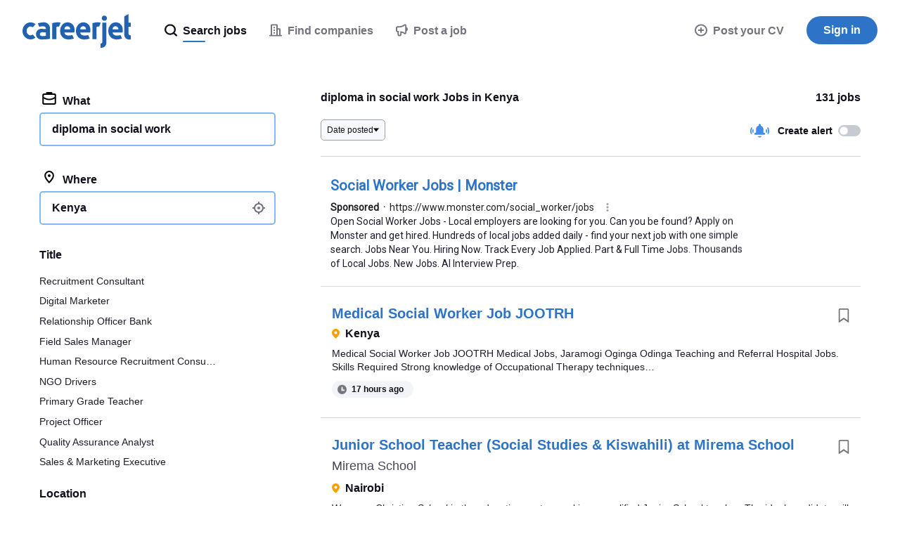

--- FILE ---
content_type: text/html; charset=UTF-8
request_url: https://syndicatedsearch.goog/afs/ads?sjk=YApBVP%2B3Rka%2BVqahSrePMw%3D%3D&psid=3498853991&adpage=1&channel=9845551694&client=pub-6184526169724134&q=diploma%20in%20social%20work%20jobs&r=m&hl=en&ivt=0&ie=utf-8&oe=utf-8&type=0&fexp=21404%2C17300002%2C17301437%2C17301438%2C17301442%2C17301266%2C72717107&format=n1%7Cn1%7Cn1%7Cn1%7Cn1&ad=n5&nocache=2261769209407716&num=0&output=uds_ads_only&v=3&bsl=8&pac=2&u_his=2&u_tz=0&dt=1769209407818&u_w=1280&u_h=720&biw=1280&bih=720&psw=1280&psh=6239&frm=0&uio=-----&cont=cjgad-1-1%7Ccjgad-1-2%7Ccjgad-1-3%7Ccjgad-1-4%7Ccjgad-1-5&drt=0&jsid=csa&jsv=858536381&rurl=https%3A%2F%2Fwww.careerjet.co.ke%2Fdiploma-in-social-work-jobs
body_size: 12701
content:
<!doctype html><html lang="en"> <head> <style id="ssr-boilerplate">body{-webkit-text-size-adjust:100%; font-family:arial,sans-serif; margin:0;}.div{-webkit-box-flex:0 0; -webkit-flex-shrink:0; flex-shrink:0;max-width:100%;}.span:last-child, .div:last-child{-webkit-box-flex:1 0; -webkit-flex-shrink:1; flex-shrink:1;}.a{text-decoration:none; text-transform:none; color:inherit; display:inline-block;}.span{-webkit-box-flex:0 0; -webkit-flex-shrink:0; flex-shrink:0;display:inline-block; overflow:hidden; text-transform:none;}.img{border:none; max-width:100%; max-height:100%;}.i_{display:-ms-flexbox; display:-webkit-box; display:-webkit-flex; display:flex;-ms-flex-align:start; -webkit-box-align:start; -webkit-align-items:flex-start; align-items:flex-start;box-sizing:border-box; overflow:hidden;}.v_{-webkit-box-flex:1 0; -webkit-flex-shrink:1; flex-shrink:1;}.j_>span:last-child, .j_>div:last-child, .w_, .w_:last-child{-webkit-box-flex:0 0; -webkit-flex-shrink:0; flex-shrink:0;}.l_{-ms-overflow-style:none; scrollbar-width:none;}.l_::-webkit-scrollbar{display:none;}.s_{position:relative; display:inline-block;}.u_{position:absolute; top:0; left:0; height:100%; background-repeat:no-repeat; background-size:auto 100%;}.t_{display:block;}.r_{display:-ms-flexbox; display:-webkit-box; display:-webkit-flex; display:flex;-ms-flex-align:center; -webkit-box-align:center; -webkit-align-items:center; align-items:center;-ms-flex-pack:center; -webkit-box-pack:center; -webkit-justify-content:center; justify-content:center;}.q_{box-sizing:border-box; max-width:100%; max-height:100%; overflow:hidden;display:-ms-flexbox; display:-webkit-box; display:-webkit-flex; display:flex;-ms-flex-align:center; -webkit-box-align:center; -webkit-align-items:center; align-items:center;-ms-flex-pack:center; -webkit-box-pack:center; -webkit-justify-content:center; justify-content:center;}.n_{text-overflow:ellipsis; white-space:nowrap;}.p_{-ms-flex-negative:1; max-width: 100%;}.m_{overflow:hidden;}.o_{white-space:nowrap;}.x_{cursor:pointer;}.y_{display:none; position:absolute; z-index:1;}.k_>div:not(.y_) {display:-webkit-inline-box; display:-moz-inline-box; display:-ms-inline-flexbox; display:-webkit-inline-flex; display:inline-flex; vertical-align:middle;}.k_.topAlign>div{vertical-align:top;}.k_.centerAlign>div{vertical-align:middle;}.k_.bottomAlign>div{vertical-align:bottom;}.k_>span, .k_>a, .k_>img, .k_{display:inline; vertical-align:middle;}.si101:nth-of-type(5n+1) > .si141{border-left: #1f8a70 7px solid;}.rssAttrContainer ~ .si101:nth-of-type(5n+2) > .si141{border-left: #1f8a70 7px solid;}.si101:nth-of-type(5n+3) > .si141{border-left: #bedb39 7px solid;}.rssAttrContainer ~ .si101:nth-of-type(5n+4) > .si141{border-left: #bedb39 7px solid;}.si101:nth-of-type(5n+5) > .si141{border-left: #ffe11a 7px solid;}.rssAttrContainer ~ .si101:nth-of-type(5n+6) > .si141{border-left: #ffe11a 7px solid;}.si101:nth-of-type(5n+2) > .si141{border-left: #fd7400 7px solid;}.rssAttrContainer ~ .si101:nth-of-type(5n+3) > .si141{border-left: #fd7400 7px solid;}.si101:nth-of-type(5n+4) > .si141{border-left: #004358 7px solid;}.rssAttrContainer ~ .si101:nth-of-type(5n+5) > .si141{border-left: #004358 7px solid;}.z_{cursor:pointer;}.si130{display:inline; text-transform:inherit;}.flexAlignStart{-ms-flex-align:start; -webkit-box-align:start; -webkit-align-items:flex-start; align-items:flex-start;}.flexAlignBottom{-ms-flex-align:end; -webkit-box-align:end; -webkit-align-items:flex-end; align-items:flex-end;}.flexAlignCenter{-ms-flex-align:center; -webkit-box-align:center; -webkit-align-items:center; align-items:center;}.flexAlignStretch{-ms-flex-align:stretch; -webkit-box-align:stretch; -webkit-align-items:stretch; align-items:stretch;}.flexJustifyStart{-ms-flex-pack:start; -webkit-box-pack:start; -webkit-justify-content:flex-start; justify-content:flex-start;}.flexJustifyCenter{-ms-flex-pack:center; -webkit-box-pack:center; -webkit-justify-content:center; justify-content:center;}.flexJustifyEnd{-ms-flex-pack:end; -webkit-box-pack:end; -webkit-justify-content:flex-end; justify-content:flex-end;}</style>  <style>.si101{background-color:#ffffff;border-radius:0px;border:0px solid #ffffff;font-family:Roboto,arial,sans-serif;font-size:14px;line-height:20px;padding-left:16px;padding-right:16px;padding-top:20px;color:#4d5156;}.si32{padding-bottom:15px;width:100%; -ms-flex-negative:1;-webkit-box-flex:1 0; -webkit-flex-shrink:1; flex-shrink:1;}.si33{width:100%; -ms-flex-negative:1;-webkit-box-flex:1 0; -webkit-flex-shrink:1; flex-shrink:1;}.si34{margin-bottom:8px;margin-right:8px;}.si27{font-weight:700;font-size:20px;line-height:26px;color:#2d74c8;width:100%; -ms-flex-negative:1;-webkit-box-flex:1 0; -webkit-flex-shrink:1; flex-shrink:1;}.si27:hover{text-decoration:underline;}.si39{margin-bottom:0px;}.si40{width:100%; -ms-flex-negative:1;-webkit-box-flex:1 0; -webkit-flex-shrink:1; flex-shrink:1;}.si97{width:100%; -ms-flex-negative:1;-webkit-box-flex:1 0; -webkit-flex-shrink:1; flex-shrink:1;}.si28{color:#202124;}.si38{height:100%;padding-right:8px;width:100%; -ms-flex-negative:1;-webkit-box-flex:1 0; -webkit-flex-shrink:1; flex-shrink:1;}.si29{font-size:14px;line-height:20px;max-width:600px;color:#1e1c2c;}.si98{margin-top:6px;}.si46{height:100%;margin-right:8px;margin-top:6px;}.si96{margin-top:6px;}.si81{margin-left:20px;margin-top:0px;}.si93{height:100%;padding-bottom:10px;padding-top:4px;}.si95{width:100%; -ms-flex-negative:1;-webkit-box-flex:1 0; -webkit-flex-shrink:1; flex-shrink:1;}.si1{color:#70757a;}.si5{border-radius:8px;}.si10{height:16px;margin-right:12px;width:16px;}.si11{color:#70757a;}.si14{margin-left:0px;margin-top:10px;}.si15{font-size:15px;line-height:22px;color:#1A0DAB;}.si15:hover{text-decoration:underline;}.si17{margin-bottom:2px;}.si18{color:#1A0DAB;}.si18:hover{text-decoration:underline;}.si19{color:#70757a;}.si69{max-width:104px;margin-left:8px;}.si70{padding-bottom:14px;padding-left:20px;padding-right:20px;padding-top:0px;}.si71{font-size:20px;line-height:26px;color:#1A0DAB;}.si71:hover{text-decoration:underline;}.si102{border-radius:8px;}.si103{height:20px;margin-right:12px;width:20px;}.si128{background-color:#ffffff;height:1px;width:100%; -ms-flex-negative:1;-webkit-box-flex:1 0; -webkit-flex-shrink:1; flex-shrink:1;}div>div.si128:last-child{display:none;}.si130{}.si148{padding-right:0px;}.si149{height:18px;padding-left:8px;width:30px;}.si151{font-size:20px;line-height:26px;padding-bottom:13px;padding-top:13px;color:#2d74c8;}.si152{font-family:Roboto,arial,sans-serif;font-size:14px;line-height:20px;padding-top:10px;color:#1e1c2c;}.si178{height:21px;width:21px;}.si179{border-radius:8px;max-height:231px;max-width:440px;margin-bottom:12px;margin-top:12px;}.si179 > .aa_{background-color:#000000; opacity:0.02999999932944775; bottom:0; top:0; right:0; left:0; position:absolute;}.si153{background-color:#ffffff;}.si155{}.si25{font-weight:700;font-size:14px;line-height:20px;color:#202124;}.adBadgeBullet{font-weight:700;padding-left:6px;padding-right:6px;}.y_{font-weight:400;background-color:#ffffff;border:1px solid #dddddd;font-family:sans-serif,arial,sans-serif;font-size:12px;line-height:12px;padding-bottom:5px;padding-left:5px;padding-right:5px;padding-top:5px;color:#666666;}.si2{padding-right:3px;}.srSpaceChar{width:3px;}.srLink{}.srLink:hover{text-decoration:underline;}.si7{padding-bottom:3px;padding-left:6px;padding-right:4px;}.ctdRatingSpacer{width:3px;}.si16{padding-left:3px;padding-right:3px;}.sitelinksLeftColumn{padding-right:20px;}.sitelinksRightColumn{padding-left:20px;}.exp-sitelinks-container{padding-top:4px;}.priceExtensionChipsExpandoPriceHyphen{margin-left:5px;}.priceExtensionChipsPrice{margin-left:5px;margin-right:5px;}.promotionExtensionOccasion{font-weight:700;}.promotionExtensionLink{}.promotionExtensionLink:hover{text-decoration:underline;}</style> <meta content="NOINDEX, NOFOLLOW" name="ROBOTS"> <meta content="telephone=no" name="format-detection"> <meta content="origin" name="referrer"> <title>Sponsored Links</title>   </head> <body>  <div id="adBlock">   <div id="ssrad-master" data-csa-needs-processing="1" data-num-ads="1" class="parent_container"><div class="i_ div si135" style="-ms-flex-direction:column; -webkit-box-orient:vertical; -webkit-flex-direction:column; flex-direction:column;-ms-flex-pack:start; -webkit-box-pack:start; -webkit-justify-content:flex-start; justify-content:flex-start;-ms-flex-align:stretch; -webkit-box-align:stretch; -webkit-align-items:stretch; align-items:stretch;" data-ad-container="1"><div id="e1" class="i_ div clicktrackedAd_js si101" style="-ms-flex-direction:column; -webkit-box-orient:vertical; -webkit-flex-direction:column; flex-direction:column;"><div class="i_ div si32" style="-ms-flex-direction:row; -webkit-box-orient:horizontal; -webkit-flex-direction:row; flex-direction:row;-ms-flex-pack:start; -webkit-box-pack:start; -webkit-justify-content:flex-start; justify-content:flex-start;-ms-flex-align:stretch; -webkit-box-align:stretch; -webkit-align-items:stretch; align-items:stretch;"><div class="i_ div si33" style="-ms-flex-direction:column; -webkit-box-orient:vertical; -webkit-flex-direction:column; flex-direction:column;-ms-flex-pack:start; -webkit-box-pack:start; -webkit-justify-content:flex-start; justify-content:flex-start;-ms-flex-align:stretch; -webkit-box-align:stretch; -webkit-align-items:stretch; align-items:stretch;"><div class="i_ div si34" style="-ms-flex-direction:row; -webkit-box-orient:horizontal; -webkit-flex-direction:row; flex-direction:row;"><a class="p_ si27 a" href="https://syndicatedsearch.goog/aclk?sa=L&amp;pf=1&amp;ai=DChsSEwiAwr3S4qKSAxV2c0cBHYcRGagYACICCAEQABoCcXU&amp;co=1&amp;ase=2&amp;gclid=EAIaIQobChMIgMK90uKikgMVdnNHAR2HERmoEAAYASAAEgKWC_D_BwE&amp;cid=[base64]&amp;cce=2&amp;category=acrcp_v1_32&amp;sig=AOD64_2iuQAODQIdMSywR-CT9cRaoL3KOg&amp;q&amp;nis=4&amp;adurl=https://www.monster.com/jobs/search?q%3DSocial%2520Worker%26utm_medium%3Dpaid_search%26utm_source%3Dgoogle-ads%26utm_campaign%3D22975082619%26adgroupid%3D187619733044%26placement%3D%26utm_term%3Dsocial%2520worker%2520job%2520listings%26device%3Dc%26utm_content%3D775988939993%26p-m%3Don%26gad_source%3D5%26gad_campaignid%3D22975082619%26gclid%3DEAIaIQobChMIgMK90uKikgMVdnNHAR2HERmoEAAYASAAEgKWC_D_BwE" data-nb="0" attributionsrc="" data-set-target="1" target="_top"><span data-lines="2" data-truncate="0" class="span" style="display: -webkit-box; -webkit-box-orient: vertical; overflow: hidden; -webkit-line-clamp: 2; "><span style='display:inline;text-transform:inherit;' class="si130 span">Social Worker Jobs</span> | Monster</span></a></div><div class="i_ div si39" style="-ms-flex-direction:row; -webkit-box-orient:horizontal; -webkit-flex-direction:row; flex-direction:row;-ms-flex-pack:start; -webkit-box-pack:start; -webkit-justify-content:flex-start; justify-content:flex-start;-ms-flex-align:center; -webkit-box-align:center; -webkit-align-items:center; align-items:center;-ms-flex-wrap:wrap; -webkit-flex-wrap:wrap; flex-wrap:wrap;"><div class="i_ div si40" style="-ms-flex-direction:row; -webkit-box-orient:horizontal; -webkit-flex-direction:row; flex-direction:row;-ms-flex-pack:start; -webkit-box-pack:start; -webkit-justify-content:flex-start; justify-content:flex-start;-ms-flex-align:center; -webkit-box-align:center; -webkit-align-items:center; align-items:center;"><div class="i_ div si97" style="-ms-flex-direction:row; -webkit-box-orient:horizontal; -webkit-flex-direction:row; flex-direction:row;-ms-flex-pack:start; -webkit-box-pack:start; -webkit-justify-content:flex-start; justify-content:flex-start;-ms-flex-align:center; -webkit-box-align:center; -webkit-align-items:center; align-items:center;"><div class="i_ div si25 w_" style="-ms-flex-direction:row; -webkit-box-orient:horizontal; -webkit-flex-direction:row; flex-direction:row;"><span class="p_  span">Sponsored</span><span class="p_ adBadgeBullet span">·</span></div><a class="m_ n_ si28 a" data-lines="1" data-truncate="0" href="https://syndicatedsearch.goog/aclk?sa=L&amp;pf=1&amp;ai=DChsSEwiAwr3S4qKSAxV2c0cBHYcRGagYACICCAEQABoCcXU&amp;co=1&amp;ase=2&amp;gclid=EAIaIQobChMIgMK90uKikgMVdnNHAR2HERmoEAAYASAAEgKWC_D_BwE&amp;cid=[base64]&amp;cce=2&amp;category=acrcp_v1_32&amp;sig=AOD64_2iuQAODQIdMSywR-CT9cRaoL3KOg&amp;q&amp;nis=4&amp;adurl=https://www.monster.com/jobs/search?q%3DSocial%2520Worker%26utm_medium%3Dpaid_search%26utm_source%3Dgoogle-ads%26utm_campaign%3D22975082619%26adgroupid%3D187619733044%26placement%3D%26utm_term%3Dsocial%2520worker%2520job%2520listings%26device%3Dc%26utm_content%3D775988939993%26p-m%3Don%26gad_source%3D5%26gad_campaignid%3D22975082619%26gclid%3DEAIaIQobChMIgMK90uKikgMVdnNHAR2HERmoEAAYASAAEgKWC_D_BwE" data-nb="1" attributionsrc="" data-set-target="1" target="_top">https://www.monster.com/<span style='display:inline;text-transform:inherit;' class="si130 span">social</span>_<span style='display:inline;text-transform:inherit;' class="si130 span">worker</span>/<span style='display:inline;text-transform:inherit;' class="si130 span">jobs</span></a><div class="i_ div w_" style="-ms-flex-direction:row; -webkit-box-orient:horizontal; -webkit-flex-direction:row; flex-direction:row;-ms-flex-pack:center; -webkit-box-pack:center; -webkit-justify-content:center; justify-content:center;-ms-flex-align:center; -webkit-box-align:center; -webkit-align-items:center; align-items:center;"><a href="https://adssettings.google.com/whythisad?source=afs_3p&amp;reasons=[base64]&amp;hl=en&amp;opi=122715837" data-notrack="true" data-set-target="1" target="_top" class="a q_ si149"><img src="https://www.google.com/images/afs/snowman.png" alt="" loading="lazy" class="img" data-pingback-type="wtac"></a></div></div></div></div><div class="i_ div si37" style="-ms-flex-direction:row; -webkit-box-orient:horizontal; -webkit-flex-direction:row; flex-direction:row;"><div class="i_ div si38 v_" style="-ms-flex-direction:column; -webkit-box-orient:vertical; -webkit-flex-direction:column; flex-direction:column;-ms-flex-pack:start; -webkit-box-pack:start; -webkit-justify-content:flex-start; justify-content:flex-start;-ms-flex-align:stretch; -webkit-box-align:stretch; -webkit-align-items:stretch; align-items:stretch;"><span class="p_ si29 span"><span data-lines="4" data-truncate="0" class="span" style="display: -webkit-box; -webkit-box-orient: vertical; overflow: hidden; -webkit-line-clamp: 4; ">Open <span style='display:inline;text-transform:inherit;' class="si130 span">Social Worker Jobs</span> - Local employers are looking for you. Can you be found? Apply on Monster 
and get hired. Hundreds of local <span style='display:inline;text-transform:inherit;' class="si130 span">jobs</span> added daily - find your next <span style='display:inline;text-transform:inherit;' class="si130 span">job</span> with one simple search. <span style='display:inline;text-transform:inherit;' class="si130 span">Jobs</span> Near You. Hiring Now. Track Every <span style='display:inline;text-transform:inherit;' class="si130 span">Job</span> Applied. Part &amp; Full Time <span style='display:inline;text-transform:inherit;' class="si130 span">Jobs</span>. Thousands of Local <span style='display:inline;text-transform:inherit;' class="si130 span">Jobs</span>. New <span style='display:inline;text-transform:inherit;' class="si130 span">Jobs</span>. AI Interview Prep.</span></span></div></div></div></div></div><div class="i_ div si128" style="-ms-flex-direction:row; -webkit-box-orient:horizontal; -webkit-flex-direction:row; flex-direction:row;"></div></div></div> </div> <div id="ssrab" style="display:none;"><!--leader-content--><style id="ssrs-slave-1">.si101{background-color:#ffffff;border-radius:0px;border:0px solid #ffffff;font-family:Roboto,arial,sans-serif;font-size:14px;line-height:20px;padding-left:16px;padding-right:16px;padding-top:20px;color:#4d5156;}.si32{padding-bottom:15px;width:100%; -ms-flex-negative:1;-webkit-box-flex:1 0; -webkit-flex-shrink:1; flex-shrink:1;}.si33{width:100%; -ms-flex-negative:1;-webkit-box-flex:1 0; -webkit-flex-shrink:1; flex-shrink:1;}.si34{margin-bottom:8px;margin-right:8px;}.si27{font-weight:700;font-size:20px;line-height:26px;color:#2d74c8;width:100%; -ms-flex-negative:1;-webkit-box-flex:1 0; -webkit-flex-shrink:1; flex-shrink:1;}.si27:hover{text-decoration:underline;}.si39{margin-bottom:0px;}.si40{width:100%; -ms-flex-negative:1;-webkit-box-flex:1 0; -webkit-flex-shrink:1; flex-shrink:1;}.si97{width:100%; -ms-flex-negative:1;-webkit-box-flex:1 0; -webkit-flex-shrink:1; flex-shrink:1;}.si28{color:#202124;}.si38{height:100%;padding-right:8px;width:100%; -ms-flex-negative:1;-webkit-box-flex:1 0; -webkit-flex-shrink:1; flex-shrink:1;}.si29{font-size:14px;line-height:20px;max-width:600px;color:#1e1c2c;}.si98{margin-top:6px;}.si46{height:100%;margin-right:8px;margin-top:6px;}.si96{margin-top:6px;}.si81{margin-left:20px;margin-top:0px;}.si93{height:100%;padding-bottom:10px;padding-top:4px;}.si95{width:100%; -ms-flex-negative:1;-webkit-box-flex:1 0; -webkit-flex-shrink:1; flex-shrink:1;}.si1{color:#70757a;}.si5{border-radius:8px;}.si10{height:16px;margin-right:12px;width:16px;}.si11{color:#70757a;}.si14{margin-left:0px;margin-top:10px;}.si15{font-size:15px;line-height:22px;color:#1A0DAB;}.si15:hover{text-decoration:underline;}.si17{margin-bottom:2px;}.si18{color:#1A0DAB;}.si18:hover{text-decoration:underline;}.si19{color:#70757a;}.si69{max-width:104px;margin-left:8px;}.si70{padding-bottom:14px;padding-left:20px;padding-right:20px;padding-top:0px;}.si71{font-size:20px;line-height:26px;color:#1A0DAB;}.si71:hover{text-decoration:underline;}.si102{border-radius:8px;}.si103{height:20px;margin-right:12px;width:20px;}.si128{background-color:#ffffff;height:1px;width:100%; -ms-flex-negative:1;-webkit-box-flex:1 0; -webkit-flex-shrink:1; flex-shrink:1;}div>div.si128:last-child{display:none;}.si130{}.si148{padding-right:0px;}.si149{height:18px;padding-left:8px;width:30px;}.si151{font-size:20px;line-height:26px;padding-bottom:13px;padding-top:13px;color:#2d74c8;}.si152{font-family:Roboto,arial,sans-serif;font-size:14px;line-height:20px;padding-top:10px;color:#1e1c2c;}.si178{height:21px;width:21px;}.si179{border-radius:8px;max-height:231px;max-width:440px;margin-bottom:12px;margin-top:12px;}.si179 > .aa_{background-color:#000000; opacity:0.02999999932944775; bottom:0; top:0; right:0; left:0; position:absolute;}.si153{background-color:#ffffff;}.si155{}.si25{font-weight:700;font-size:14px;line-height:20px;color:#202124;}.adBadgeBullet{font-weight:700;padding-left:6px;padding-right:6px;}.y_{font-weight:400;background-color:#ffffff;border:1px solid #dddddd;font-family:sans-serif,arial,sans-serif;font-size:12px;line-height:12px;padding-bottom:5px;padding-left:5px;padding-right:5px;padding-top:5px;color:#666666;}.si2{padding-right:3px;}.srSpaceChar{width:3px;}.srLink{}.srLink:hover{text-decoration:underline;}.si7{padding-bottom:3px;padding-left:6px;padding-right:4px;}.ctdRatingSpacer{width:3px;}.si16{padding-left:3px;padding-right:3px;}.sitelinksLeftColumn{padding-right:20px;}.sitelinksRightColumn{padding-left:20px;}.exp-sitelinks-container{padding-top:4px;}.priceExtensionChipsExpandoPriceHyphen{margin-left:5px;}.priceExtensionChipsPrice{margin-left:5px;margin-right:5px;}.promotionExtensionOccasion{font-weight:700;}.promotionExtensionLink{}.promotionExtensionLink:hover{text-decoration:underline;}</style><div id="ssrad-slave-1" data-csa-needs-processing="1" data-num-ads="1" class="parent_container"><div class="i_ div si135" style="-ms-flex-direction:column; -webkit-box-orient:vertical; -webkit-flex-direction:column; flex-direction:column;-ms-flex-pack:start; -webkit-box-pack:start; -webkit-justify-content:flex-start; justify-content:flex-start;-ms-flex-align:stretch; -webkit-box-align:stretch; -webkit-align-items:stretch; align-items:stretch;" data-ad-container="1"><div id="e2" class="i_ div clicktrackedAd_js si101" style="-ms-flex-direction:column; -webkit-box-orient:vertical; -webkit-flex-direction:column; flex-direction:column;"><div class="i_ div si32" style="-ms-flex-direction:row; -webkit-box-orient:horizontal; -webkit-flex-direction:row; flex-direction:row;-ms-flex-pack:start; -webkit-box-pack:start; -webkit-justify-content:flex-start; justify-content:flex-start;-ms-flex-align:stretch; -webkit-box-align:stretch; -webkit-align-items:stretch; align-items:stretch;"><div class="i_ div si33" style="-ms-flex-direction:column; -webkit-box-orient:vertical; -webkit-flex-direction:column; flex-direction:column;-ms-flex-pack:start; -webkit-box-pack:start; -webkit-justify-content:flex-start; justify-content:flex-start;-ms-flex-align:stretch; -webkit-box-align:stretch; -webkit-align-items:stretch; align-items:stretch;"><div class="i_ div si34" style="-ms-flex-direction:row; -webkit-box-orient:horizontal; -webkit-flex-direction:row; flex-direction:row;"><a class="p_ si27 a" href="https://syndicatedsearch.goog/aclk?sa=L&amp;ai=DChsSEwiAwr3S4qKSAxV2c0cBHYcRGagYACICCAEQARoCcXU&amp;co=1&amp;ase=2&amp;gclid=EAIaIQobChMIgMK90uKikgMVdnNHAR2HERmoEAEYASAAEgJhp_D_BwE&amp;num=2&amp;cid=[base64]&amp;cce=2&amp;category=acrcp_v1_37&amp;sig=AOD64_1Y-Uqzg5toUF-Fmbfay847LU7LCA&amp;q&amp;nis=4&amp;adurl=https://www.indeed.com/q-Full-Time-Social-Worker-l-Plain-City,-OH-jobs.html?mna%3D%26gclsrc%3Daw.ds%26%26aceid%3D%26kw%3Dadwords_c_6194641982_20278733746_0_0_pmax%26sid%3Dus_googsrchjspmaxjob-healthcare_CFV7X-_c__g_9014900_gclid$_%7Bgclid%7D%26gad_source%3D5%26gad_campaignid%3D20274273818" data-nb="0" attributionsrc="" data-set-target="1" target="_top"><span data-lines="2" data-truncate="0" class="span" style="display: -webkit-box; -webkit-box-orient: vertical; overflow: hidden; -webkit-line-clamp: 2; ">Full Time <span style='display:inline;text-transform:inherit;' class="si130 span">Social Worker Jobs</span>, <span style='display:inline;text-transform:inherit;' class="si130 span">Employment</span> in Plain City, OH | Indeed</span></a></div><div class="i_ div si39" style="-ms-flex-direction:row; -webkit-box-orient:horizontal; -webkit-flex-direction:row; flex-direction:row;-ms-flex-pack:start; -webkit-box-pack:start; -webkit-justify-content:flex-start; justify-content:flex-start;-ms-flex-align:center; -webkit-box-align:center; -webkit-align-items:center; align-items:center;-ms-flex-wrap:wrap; -webkit-flex-wrap:wrap; flex-wrap:wrap;"><div class="i_ div si40" style="-ms-flex-direction:row; -webkit-box-orient:horizontal; -webkit-flex-direction:row; flex-direction:row;-ms-flex-pack:start; -webkit-box-pack:start; -webkit-justify-content:flex-start; justify-content:flex-start;-ms-flex-align:center; -webkit-box-align:center; -webkit-align-items:center; align-items:center;"><div class="i_ div si97" style="-ms-flex-direction:row; -webkit-box-orient:horizontal; -webkit-flex-direction:row; flex-direction:row;-ms-flex-pack:start; -webkit-box-pack:start; -webkit-justify-content:flex-start; justify-content:flex-start;-ms-flex-align:center; -webkit-box-align:center; -webkit-align-items:center; align-items:center;"><div class="i_ div si25 w_" style="-ms-flex-direction:row; -webkit-box-orient:horizontal; -webkit-flex-direction:row; flex-direction:row;"><span class="p_  span">Sponsored</span><span class="p_ adBadgeBullet span">·</span></div><a class="m_ n_ si28 a" data-lines="1" data-truncate="0" href="https://syndicatedsearch.goog/aclk?sa=L&amp;ai=DChsSEwiAwr3S4qKSAxV2c0cBHYcRGagYACICCAEQARoCcXU&amp;co=1&amp;ase=2&amp;gclid=EAIaIQobChMIgMK90uKikgMVdnNHAR2HERmoEAEYASAAEgJhp_D_BwE&amp;num=2&amp;cid=[base64]&amp;cce=2&amp;category=acrcp_v1_37&amp;sig=AOD64_1Y-Uqzg5toUF-Fmbfay847LU7LCA&amp;q&amp;nis=4&amp;adurl=https://www.indeed.com/q-Full-Time-Social-Worker-l-Plain-City,-OH-jobs.html?mna%3D%26gclsrc%3Daw.ds%26%26aceid%3D%26kw%3Dadwords_c_6194641982_20278733746_0_0_pmax%26sid%3Dus_googsrchjspmaxjob-healthcare_CFV7X-_c__g_9014900_gclid$_%7Bgclid%7D%26gad_source%3D5%26gad_campaignid%3D20274273818" data-nb="1" attributionsrc="" data-set-target="1" target="_top">https://www.indeed.com/</a><div class="i_ div w_" style="-ms-flex-direction:row; -webkit-box-orient:horizontal; -webkit-flex-direction:row; flex-direction:row;-ms-flex-pack:center; -webkit-box-pack:center; -webkit-justify-content:center; justify-content:center;-ms-flex-align:center; -webkit-box-align:center; -webkit-align-items:center; align-items:center;"><a href="https://adssettings.google.com/whythisad?source=afs_3p&amp;reasons=[base64]&amp;hl=en&amp;opi=122715837" data-notrack="true" data-set-target="1" target="_top" class="a q_ si149"><img src="https://www.google.com/images/afs/snowman.png" alt="" loading="lazy" class="img" data-pingback-type="wtac"></a></div></div></div></div><div class="i_ div si37" style="-ms-flex-direction:row; -webkit-box-orient:horizontal; -webkit-flex-direction:row; flex-direction:row;"><div class="i_ div si38 v_" style="-ms-flex-direction:column; -webkit-box-orient:vertical; -webkit-flex-direction:column; flex-direction:column;-ms-flex-pack:start; -webkit-box-pack:start; -webkit-justify-content:flex-start; justify-content:flex-start;-ms-flex-align:stretch; -webkit-box-align:stretch; -webkit-align-items:stretch; align-items:stretch;"><span class="p_ si29 span"><span data-lines="4" data-truncate="0" class="span" style="display: -webkit-box; -webkit-box-orient: vertical; overflow: hidden; -webkit-line-clamp: 4; ">95 Full Time <span style='display:inline;text-transform:inherit;' class="si130 span">Social Worker jobs</span> available in Plain City, OH on Indeed.com. Apply to <span style='display:inline;text-transform:inherit;' class="si130 span">Social Worker</span>, Licensed Clinical <span style='display:inline;text-transform:inherit;' class="si130 span">Social Worker</span>, School Counselor and more. Find Reviews and Salaries.</span></span></div></div></div></div></div><div class="i_ div si128" style="-ms-flex-direction:row; -webkit-box-orient:horizontal; -webkit-flex-direction:row; flex-direction:row;"></div></div></div></div> <script nonce="BT2FQ3XpwWP8dSRBCDnJmA">window.AFS_AD_REQUEST_RETURN_TIME_ = Date.now();window.IS_GOOGLE_AFS_IFRAME_ = true;(function(){window.ad_json={"caps":[{"n":"queryId","v":"QP5zaYCiDfbmnboPh6PkwAo"}],"bg":{"i":"https://www.google.com/js/bg/V88ImSDOg1b-Ey3nzkrV4W67KqFgqGqLOhz7XlMESLs.js","p":"Xcns4jPVh0yaSn6hOd6zHWKta4hxa5W2smMYI5aweiRP3FCMPeDFdMs79eHV8/t5mp6WQCXpx+FjHYE/IYnqhLrfGvVOFAlAzlZBpUdJvqNlyooVfb0uYArGdt6kNGVD3n56d/qpr1n2zs1bq56X3ZmoNymC52qzaeevhct7L6HRUqPQP50su8JOo01+bWDQtok/1whxPk3ZVNX6+VTUdhPDbOI9pgV1eS0viq8WgFSOVADQ+stYCy46wy8KKZ5P2vCGFNCyVpDuf6TCSfDn0D+uWRmUjJy83w12Cr63qcUdDMArbmmf5Qqxc8xd0v0YToP48Ootw8k7+lcaLqEBXZJhv2YvxsOu8/gSmv8XZ+1vjp3595xrVeQkLGiayknKk92Zy4cwf3aNJeeRm7RVlrJT9GMvXtf8r0tGkJtdSs22qcuFglwxcpS5fxJtrObyAVZmD+OdfK1nMMBI7BZpJRBWyoQ0MQQoitgaH9NAdOMp47rduTql/VDhvZPpXl/OEX0rdimjm3d3OB/mUmrYbu68mPZjLKs0l3WWP7IybEBocQSI7iNdQslxTnGH4BvpriZeJss84ms89ttlSCQAF9EiQ8xHTfdUh/H6yHOV+drOZ1jvk0JsknqosUWWmlCOQFFhjrkSK68v+jlHqtQgipUy3wPLfqK3vWb6NLeZGH9xND2ZYm7zcZyv9b8tiTImPPwurNCwNdoofJT8iMLRPLEwgrG4edQGweTrrt6DpSc8dFH/HEXXc/55Zd9qXwX1CdqWm5xN5mX/G1WJMdviORrDwJFWnXFmAJ39V7sUVU85MX/dwY6DGE5BZZPdvV9uTbYoFILuovWZbz5WalaMQcj1UXfZxY6/1/1dogrpQPnruqmV/1Nj31aRQ4mwNthT06GKdnokFgx1BGL6g28pV5Eue1xyBHddQhYeDZ39d2GE6qaavU0NlftPXHeRSlaSR2rKL3b9/4m4aJ2ZXpMIwklnqWBu1qK4pY/S/OUUPlZo7C69D6bbDEogKEyGUDIUo//pjZ0NYmIUvC7AR46CE0Cty8WzrZ08nSUA+qs3euFt/Cvcn5UzefDBgdicMLxrVm8RPs5r9KJQYzZmjvrrRVaUsoVhTkZp4sQFB0Kj885Zntyjuh1M76IfyGfe1dQvsJiZBGrmwPj5xUuBE+5N0t/QyHa5UlKXyD8DZHKxUBeu1vBDgNalS+cXXrxlmoa5c6PK6ZOIEHGGr/q+Qf8Fvyb+yfgnu7xUtMLrcuGqZxBPgCv81jcmCIvfqUuRu0D3Q4iGEUMiT8K6Qt2vvOEaRMU8P0bcpiAJ+K0d2LHytfZMp6BQwyV8zoFS0Zw0a8M3OwYqN1St3oNSIcfA+ygqTL27wQ2EBgmTWI0R6dNX//I3907rqj3QX6UHSqmX/6Ewi3xqzf92BrOtOeyLnVmcWSyXe1sDx7Tql25kEduk53IOLlWYASXs5AlkHV7zSXGO+SNqaD0FIQpdR8VgR3I1LnDQI6ZYKnh9GpL//mTr5RhIMG2zj2ZfEEgnZLvjrRbjcT+gkNLP2+sUmtc9QGLRQt9tcSQYRTZ1iAXAVvW0tily/tOtmT6NdaCEEfAR9vSofvVWAl2dWbJNlQi4B9LcE+iFlvWX9bD+dORLn2oXdqfQksYV+4mUcnbqpkqtTorSWh0/7xIkOMpWop69ymxL8ygZpNLRMcaiU3oLO8ZCguVfzXPQUGEmRtRdeaNdvH+bjsFp+3kTkAe2PZOANkOz1SmITlDppWufpGZkzVVtjEOplbrajfMy55OZWIZbhrG3bOi5cBmn3TER00PbUjHDDAooDIq+RzuakXCa4qu/OhfqSTPayEKOu8NbTsfAw1OcgxrDYT0taiBFF4kZWHO1ECx9cCap12OxuzWTo+z4Tkj6fA0er8n21j0CRAtie6RFx0g7MkBOer0YNmOuV2KoXmR7HWuo5tdoGSh6zwLq5kedO6I2nTP/18GgfQ/3tLXXEsYmO3zRX2gGPh6eLmI3B+r5z2Y8Ep/yaQiEF9JyNTZG2OpTe9yZPFYdd9esnGKGHHAVdRbnhRshduiN0S0ITsS4JYeGw1kOyigCMhRUAUfXnp4L3uLSFQTFQORzuoPpJPocGvmm1qF4EdPxj/q6YYGfRFvQj5UUtX7pIGJArMTK+dcfzDk1azZkHsrIcB4yuXsZQQ/tktpRjaoKekudlYCdc59rMIpEumMNQrpT7Rb5incpYai8RqW5CWX662bMf6zwWuLxydEzpVwjwSKzQpy/1IUDJt75b3I6SrirOmWtSrhzQpoor7uRtAnu+vsnUOWY0njjsBp023Wq/8ryBAwXFdL6GxW51N/v8efcRiY9huGbF44f02sz30P9s1WQlp2hF70aY85pt6YpJBEdf5gICYeJjcQISbCExTK7NVuFSUIIbd9bJ2sxNyKeN44SyJXy4NOm+PY3o2odJPXHq2crOq60NiTZR0Pfv16tw7q3qWXFsSa/zRX8RCmgJjRDy8TIkOyVDWpTMXxezV32apQKBYpCA4apk8EFFgIrNwoz45SRyw9LQCRAdaE1ePOcQVNALdJcEDEerxKN1pkjV0X/PnSdEEIHjaHp2/C+cSDIahM4EOlG261qxVWPslWjJlr70YdFR84UV8pG7PjupE5bOc8LBXdpA6icWNZV3KbQ4F5lIYAVkCdhnB280kJ92hzi0Nb/[base64]/WX2B0kb0plUEm4KJgMjBwTLyQEhwQHBGHCyXWshKxrn9hVsrqBn+W35IRXDCiGZuVDwYW5PVYacX21SX/2qdfJS6UtNA9G/l2Fa9dLjB+se/UJonNkj6Mw1FlzGidJ3P+muJ0eAB+aCBgbInlGPeyID3iVhr+6FmmsRLZQaHYIActXpUJ7e4fg8zvTUauTP3qzJFS6cuA06zdZefp17JlVWpvQcu71ylZmyMINdy4ngDcz/3wnT1vW8XJinjhdjWXyrQShJboZCFufEkgOu8SO28UXPaiJHnlLZfq9UXx/2CF2Pe+CzrfwIqpQ5X3h5dG4z+ytolNyKqWJRqdwnGu7AaAQKggtbQ0o5LRFTbalG9iT67OJKNefS/4Ji7MaOC0Eecjc+bD/Gco9ykaHHwt//A/K7db0nNsWtycTqZiDw02ITRR8Vy/[base64]/FP4OQcHDpcb3QRlzwYdw+i9rZ2XJEKuDwQ3QG31JB2ZEJEuEk/Ilc7ZkpJnfX6C+b+pdiWt2c2ku9RLph7FciFnU4qVbX1DFbQuGbSVH7ZDyCek2EPhk6aXjJZOcJ1Qu/iey6fvihDVuwZnhtnB/zM8F0nkrVl92wTS0EQcAAXhpfUrRDD5i3SP7A4KRdYMzygX88vQJTAIy+KoCJMhKQSDzYVJY0sXjogEJRoQI2X/CDrbrRDA4Q6YEekP2wnrRA0pWNSdB6ihqWRPE0Te0LsI2ygIehzk4G7NfvKryu/ay5w5A5scLie8ozhdUzB/r4XEaAx8GH5Uq/xmmxIke6pqsrmvJYx0wfWEFR8dB6MjhuPzQ+L+2/0KcEbxcJr472tEeK9hI/[base64]/Z26MpQmsNsGhI5eEaic/r3h6M+vPabJyK+Wrs67CeJEErSl2IQftC/H0f0n+4u+K/hwY3Icwfi76rvuRMTzF5+fq5xy84lD4E1238lkYE2bZIFIzQn/[base64]/a+uQD20xwCl+pi+JzvOQFKKt3lftJzaWuoaoKy/94ND4XLm4g7KRnMlQRCKl/18hA0ORo+ZmqPjvg0m1GglC/DVdCJ+mmkV8khQ4V132t7ONdY8i17eXwKPTs57LIrCVVqJ75ZHrjHOa+WA1AOnYd4tg56Smhkjuccs1MMBHGCaTyW+M+8W/u1aEtoTCMBuxs3mbiyOLuiZYYAVFZaD9aMm12g99P6IsBuQGjWkHjuFxcpPn8WczH2JB9YnWrlJrBqIrpqfveeTOtu1QTIQ5aRDImLG34hzIuM8AI39PKECYnTSYryg22D+/io81f9B05CwfPFBKGuqib38Ym57M9XU+Ez5MTqAtEs546+aRXV8RPSkfw6Tz3UhTgsiOCQg4Bm6dMB43RrTN7yIJQ1Z6hQugKW1WKJc8d1/LYtT1Tyy5mK+SonTSQjnqT/OWlsGOD30OwWdyqdANVjtFu2cy3xmj74lPXsTUeoQmY9mvm9eRCJxbx28JLS0kKml2qj2HGOvwlVVIMP34wBL3Ztjx1A872edpVhyk4BLP+Tj1BaVXO8nRWkaXATixoJRE6Mcx2IysvLWmt5e4zr4IAKGty4h+rb2n/NOrvxIMAIKlh+76+hZkro1k5PRQ5SrpFAzp8Vq3+ljGrEW0wBtr+keqqnJ9Bl5C3Ns2J9QzUZ+fRrMQ0Og/MtDeAKYRE8X9X/qmWwNzJMiziKdBGGmXYkPiTJbuewxsYNVDO/Ej8ObqRnfhGtBr/t5S8KLDGmxDUkjGyGWgkMfwqsnb5KnEmxE6S2lVsMNtsp4iG0qNH9u6U3ixlIElT1Bg70CLHweLKQenoXlCdTFY1GxkdLiPYxoztZjWX+E8jYC86v1i3jboZm21CaPveL06sCD2a3+FfygT2Fb5Zf2tYdT0E/y+HeASeAw6TADaPxF7ZM54HuKfVp5RE6tUwJnVSNrU8gJZy09k5xfS+Qh/qbO1TYAhr2aqJ2HvSNiERPcxJKcYn7A521uya2RjaynPEG8o5Nw3ta437VGG0jEu83fSAHtJqYwQcNQc9g9LidVTePGX7DNlZEOg57eAjYlqnmox2swU6zytcvIWr4XGysdI/9H4vksbOczE8wfNFSnzDVCMLV35ngAtIAi1AhGAk8M3shdqpXPOqXIsUU0nTtYvaSUKJz7z1vLAtYUnM/nIDZ/0r7vpvmj9l9F9Qx+nkmAZbAScKH0bNFxM6Zy8UNw1cGpYJw2F64hIRaBGjbM9aNChX9dmTYoVd3a8w8rcgs1T4tubyMh1oi1aB2J+qOMX5oNMSl7R7LQy3zoBxo8iu8IquWwrE8N21MzFBtqeuToEMmJ/Xy1/O9l8hcLrH9e/j7sUpBCiDOyFKokMwoGMX2fvv0c6p/82OJA0g3bDBW3ZEg49f5JKyIU9v8xwV8yIw+FDTtctDJcpx0cXOLkUXd8+S8BTuwSg8aPdNOQ3ez8l/uzyXTvU/On/C5XZqdX5s7t7v8yvE43o5n0uzajh1m+OJ3tnpeYdvmnKygPyoIZWNTh7Jz9bIXvjsMC97Yej7KdRJM8HvajExJHcCJVH5IudYUtQKbGaW7qmjjHh3hOsNJyn79L07kUMGVCadX5Qt7u4e/FFlYuUI3r//UXFukPoJtjSxnwdeIHP2aVcUfJIf6LRG0um8Qqx2+dp0ZiA10Ovx6WbWm/5bwr5v9yD7jfV6WhMZMgvCxr+CNHZpNp9h8tWMXnmC/lFMavhsw/vsnx46s0+171lataVrRcIqkhDODwXZC6VTjVciBDOQvA8NCxl+8JTQEtI38LVd3EEuxR2pCvNYCfRAbpcKxpFf3B8EDtCBdefiyTQfLWqxgNUzzs3WLUSxTxHh/vFfkIREnDcZuvIbFZ0cxq2v8fF47KEcVIGW6CHjECGKj9b1mmcXJw4uqrU3NLKgjWkZaGeG/63ZXgQoeDo8XZUrscJUx24u3UFMxA9webtOP1+G+ndBjYp+4vjes/eaHc4VGd+bo/mWvxq+P8cwKBQgWwGtioHGbrzLN98U/8CRtrXohaQN/gbcOcRKWKkWF99+HUdjKtY8uwvPjEYwJpDVh0o/tL/RrtWlE5jK1CCZt66rue4M6dQAyT+ubWObAg3eMqSp1HVrMR+3Fk/Kagy47REzc+yKE1o/[base64]/9H0Gcr9xHGWc7Slplq4LgbscfeIg1Vdq4YgIroFDPa3zO3CKh89lGgJnt6gFgHzBWnAvLVdGSWBQ3bsajjfEDQwHzsDo5/vsxEPr1UJyKPoNiuuYPtdOEVOefYCciws7Wn91LJGkFxWW7HuXAIoN+wZB04ZsmNPUYkHGtQI3qcf3de7q6mY/[base64]/p4sH5pCJcgowQmDpWTARzk/1AU6FI0hxhsgIP2OtB+1f2NAl63OX1zI4UrdafvPk5DvRUpYlAfE+qo/milSseambEMDdE8IhZxG+UfqNsU80KyCXynKKErg+S3iOaLzgaiEpntTaNdA614ey+RzuZ/uAFe/VyzLPOU8RcyLFiYE3uDYf0V9Stx+NrBTZ9xc2z3ZZFd9mTdeH6PwLwzMyTnGk7mQCqgBzsE6n1YbcRGGns7q1BgOuqcndWh1MpfLAnz/kQ8B3W1/FdyonYoLzrtb/CyVNFiCks3w3bFgtMFMMWU+byhmwHYuyJl/twXEo873vP+1WdYkEjr9mOdsDU+chkKwSm1b6rihNxSBWfChYC7VVTzWJxFPBHcO+NnHrWl3H1542/2xq37LF6ayA/8mw/qPEcFsUDJ38WtjTPibV3Yygiu/srGy/HJ7O/xj2P80zAX80HBIRZN6H4WL2PmfDo+U4dmH7lhn42ZBA8Maw2AWvtz2eLJ7H+8lAsFn9Jh5QEn6aF0e5qsgcWHVcrPUwh+1o6LviD5LdV2jK9GZ61GrpbZuvxWVykEq0PVPkChRpIfxXe2rc7Zisv2XJUU6q9acsJ6OAdi3/rhsIQn7bJwaP6xTbKh0az+PGoQnMyMueuawzic4ovyjjUCKCw/PQBAz/4yQhPnUAINvAel4lKurTR5YvUhrkIqdbmjKP/L0aFj2W2un1SeAtmn+XzFPhm6EXxZuhofCb3OEeIPUJP3yZDAZ4lsVG7zY8A+ya3ElYxgifeuZ6L4I0a/5vDGIFdsxf+uuMBOx1q3QOYBgqb1U0LJ0jPXYL/LGuXZHp71PKXJNc0Rj/eWrZTvBrVqoKdWHhP23Me+iqKMii5EBpg8FfgjPG2EfrcZJp6IY9FSYbZ0r326jD54IqdumBhecKIHvoxXvaM/LVtGfWMQ9mrKQxqMlvMHoKBcIIPEWKoOb/nGpLgvcLpUlrprhvU/zdrKRxNmw6WYbWizfHyE0BViy3bx8H6FNxCzlgpPnKlu7UXOPoVnngb2r1Jw119mjcCsBlCkwmsiOizne/Qi3GcW/28k9rQclLHo2hQ0DDY4KwbzGxvhjnV9ImHFHNTWM4ca5H0n26AJscGfQO18iCvOsyEmrHc9TeaIoQdvJc8jd4+lyuJvtdwGHqf+i0EvaVK8O3nSLhtUOXN/z1TirZa77bPscn7DQIPsFQ4TzQxXIHlj5QNvX2xBKPoa6CS1EjA+l6MdRgxU3jaCINZkjB7EbqBq7uODgaPxSiyeUoBaUCI4sjnAiCa/hWn944IQ6N0OmajI3ada4pDuzADtCi/8MeL5EypFtUSh+ii+Fe00yho2OfJe/O7JvXB68oRTRaVyXUWSIRfl8+0Jtsm0gvcmw3ZSJySE/n+iak+negbEmgRj5ArUD3dqr1Z2z28xk5qHULCfsJp+qzBnskBaDHGJPhEGDuUippdsAcIi980+nkgVvYCrrGE+yCu0V0KeQM7qftSawSwjlJN0ryJWDwXomD2k1UG81Jsg0qPgEsMtKOMK+6+5u44OlrBPyLZuMth/n69CJCZRwjncf6zHwWREDh2bXYbcKtVQBK+2crl67ht86Aeo9rkM6P/WlCaUBi6ik0IR4poBI0nYRNjnjhxKYA9stf0KXXoVuh5EbeeGArt80HBJFUgiw35Aeq02rkd1wNhec4WFCKTcXaTz8U6ivEnz1msbpsije59FFySyjyGHsLf7dYx2ZBOZWnsFGx0Xsfw4arSdd7AQAZVO8mZP/3gRNZm1uq6NGbh0NkrbLN37a+7gO4EZL2Vif/Aa+RwhMSOq0dlwG2DZhA3gCZlmbXtBkG5M1psXALHVr1fOWk2rqMpFjf3ItxtNYUaN4BBPrBbcxuSR00etfuuo405LD0iIPLVzbauaojcFHcNgigEI7TNoINgg4sIhHH4l5LKBFsjAFQ8mgQEMk85oye/S4QVqnihRuvUEE6Nrk8BxqFqngFf1Wxt4ckv8P1MRcy+aZI3sjGykFWxqTp1O1/bdvsclgmDzDa5siWtcRrBWNSa6+jDPNYfYWPVFettG0g1gsdJ7oThNot6d/BfVY/Gyf6424jl7vYShQOpJsA5Wouzz4buOxMwKJPdHcG1GmB2CC6Yzecw9TZZg90ow2b9Yv/SIx0Ki92Y2hGb4fGfN6DIMh7LpAUTKAQt8BFQZBYwPldwrybuBjZJjmVsgvL7LIeHvxBPylAN43rbeQO+un+YZBze1B0iH4gplpNRS2ub9IvsxJvMi2bjKLJ5saKXf4rYTXxwOgbQDJsZLVwpOID8LxYEaWh2A4a/eHSwlJT0zzSMTGo+1qWf/ign194hoew6j1Mb8VTqCFeOlmdW+8i18omcbtK9rkE3IG1JmIcuqBbirVFrns5/qZYXsaFlmkgJX0nK5AFKiu//m9TYfhipq42pEH3/miYpGKVaGQPFQq5xHcuRhy/DmXbaE/fe+CLihQY3tfxxyLjWFOt3tGyo864LA5bRh4z/RWNOI0HKChHAwvYauSE5QP1cvylWSVZr3fwv+NKjDRAWWrzNXCiIKbfPXxMAG/IqPGquIdhc72UTZjPWts1Wl8tUgKnwZKrnEdHZ/axL57vRp8szJuj8N86spDzQJJ6EDgPJThcpjw72N5TmpMR/PBgAix1t6eyw99x3VBKaD99kMdPqwFSAzMYU/+WiaTbFwVeVX6BuVM0mI5waxH+//bAjAv2QU3hVW1RLAeRrRDZ5fH+MuXNZxMbXmU5qZ87o/4iaAW6aMzFdpiBzRy8mB0l5TlziH08zRX8Q8vBMaHmRVQVR4gmqSaYWgnAJYf8e1WJYNP/MZ9t9dtvI3kGwiuRNUFv6b3T4bwnDh33wosu0qnuK1qyVPzPQ2IsuBaPVbsb80Fgewwr/YohGWnR+QGOZoDTdI4vNVG9E6RubBnWT7KvdWxPLxv7WVbrGcqMXTosBjEdHNCsNC97nj/UpY/Q4MhrrKXzjegxiLZ3GHMDXLsdVGnRNIoStHzVJA+xCo1oa1WYizNAd1XEeMDCWZQ\u003d\u003d"},"gd":{"ff":{"fd":"swap","eiell":true,"pcsbs":"44","pcsbp":"8","esb":true},"cd":{"wftl":["Roboto"],"pid":"pub-6184526169724134","eawp":"partner-pub-6184526169724134","qi":"QP5zaYCiDfbmnboPh6PkwAo"},"pc":{"alct":true,"ct":true},"dc":{"d":true}}};})();</script> <script src="/adsense/search/ads.js?pac=2" type="text/javascript" nonce="BT2FQ3XpwWP8dSRBCDnJmA"></script>  </body> </html>